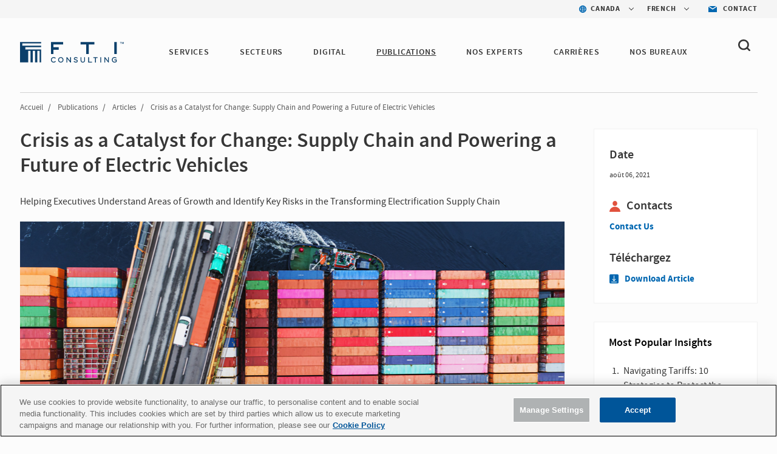

--- FILE ---
content_type: text/html; charset=utf-8
request_url: https://www.fticonsulting.com/fr-ca/canada/insights/articles/catalyst-change-supply-chain-electric-vehicles
body_size: 12377
content:


<!doctype html>
<!--[if lt IE 7]>      <html class="no-js lt-ie9 lt-ie8 lt-ie7"> <![endif]-->
<!--[if IE 7]>         <html class="no-js lt-ie9 lt-ie8"> <![endif]-->
<!--[if IE 8]>         <html class="no-js lt-ie9"> <![endif]-->
<!--[if gt IE 8]><!-->

<html class="no-js">

<!--<![endif]-->


<head>
    <meta charset="utf-8">
    <meta http-equiv="X-UA-Compatible" content="IE=edge,chrome=1">
    <title>Catalyst for Change: Electric Vehicles | FTI Consulting</title>
    <meta name="description" content="Part two of a three-part custom-content series by FTI Consulting is examining the push toward electric vehicles and the implications to the supply chain.">

        <meta name="keywords" content="Automotive, Auto Supply-Chain, EV Value Chain, EV Disruption, Automakers, Suppliers, FTI Consulting, Electric Vehicles, Gasoline, Electricity">

    <meta name="viewport" content="width=device-width, initial-scale=1">

    <meta name="robots" content="noindex,nofollow" />



    <meta property="og:title" content="Catalyst for Change: Electric Vehicles | FTI Consulting" />
    <meta property="og:description" content="Part two of a three-part custom-content series by FTI Consulting is examining the push toward electric vehicles and the implications to the supply chain." />
    <meta property="og:url" content="https://www.fticonsulting.com/fr-ca/canada/insights/articles/catalyst-change-supply-chain-electric-vehicles" />
    <meta property="og:image" content="" />

    <meta name="twitter:card" content="summary_large_image" />
    <meta name="twitter:title" content="Catalyst for Change: Electric Vehicles | FTI Consulting" />
    <meta name="twitter:description" content="Part two of a three-part custom-content series by FTI Consulting is examining the push toward electric vehicles and the implications to the supply chain." />
    <meta name="twitter:image" content="" />
        <script type="text/javascript" src="https://cdn-ukwest.onetrust.com/consent/bffd59be-fb57-46d4-bb99-ca71f4eb9d64/OtAutoBlock.js"></script>
    <script src="https://cdn-ukwest.onetrust.com/scripttemplates/otSDKStub.js" type="text/javascript" charset="UTF-8" data-domain-script="bffd59be-fb57-46d4-bb99-ca71f4eb9d64"></script>
    <script type="text/javascript">
        async function OptanonWrapper() {
            const consent = OnetrustActiveGroups.includes("C0003");
            if (consent) {
                const response = await fetch("/api/consent/AllowSitecoreAnalytics", {
                    method: "POST",
                    headers: {
                        "Content-Type": "application/json",
                    },
                    body: JSON.stringify({ consent: true }),
                });
            } else {
                const response = await fetch("/api/consent/AllowSitecoreAnalytics", {
                    method: "POST",
                    headers: {
                        "Content-Type": "application/json",
                    },
                    body: JSON.stringify({ consent: false }),
                });
            }
        }
    </script>
    <!-- GDPR Cookie Consent Handler - deletes cookies when consent is revoked -->
    <script type="text/javascript" src="/Content/Project/Global/js/modules/CookieConsent.js"></script>

    

    <link rel="stylesheet" href="/Content/Project/Global/css/fancybox/jquery.fancybox.css" />
    <link rel="stylesheet" href="/Content/Project/Global/css/fancybox/helpers/jquery.fancybox-thumbs.css" />
    <link rel="stylesheet" href="/Content/Project/Global/css/main-tbg.css?v=202601201012" />

    <link rel="preconnect" href="https://www.ceros.com/powered-by-ceros/" />

    <!-- Dynamic Fonts -->
    <script type="text/javascript" src="/Content/Project/Global/js/modules/DynamicFonts.js"></script>

    <!--Canonical Links-->
    <link rel="canonical" href="https://www.fticonsulting.com/insights/articles/catalyst-change-supply-chain-electric-vehicles" />


    <!-- print.css included as a separate file so it can be enabled with JS when pages are rendered by Folio web service -->
    <!-- <link rel="stylesheet" href="/Content/Project/Global/css/print.css" media="print" id="print-css"> -->
    <!--[if lt IE 8]><link rel="stylesheet" href="/Content/Project/Global/css/main-ie7.css?v=1"><![endif]-->

    <script type="text/javascript" src="/Content/Project/Global/js/vendor/modernizr.js"></script>

        <!-- Google Tag Manager -->
        <script id="GoogleTagManager" type="text/javascript">
                (function (w, d, s, l, i) {
                    w[l] = w[l] || []; w[l].push({
                        'gtm.start':
                            new Date().getTime(), event: 'gtm.js'
                    }); var f = d.getElementsByTagName(s)[0],
                        j = d.createElement(s), dl = l != 'dataLayer' ? '&l=' + l : ''; j.async = true; j.src =
                        'https://www.googletagmanager.com/gtm.js?id=' + i + dl; f.parentNode.insertBefore(j, f);
                })(window, document, 'script', 'dataLayer', 'GTM-NXCWHR');
        </script>
        <!-- End Google Tag Manager -->
    
<script type="application/ld+json">
{
"@context": "http://schema.org",
"@type": "WebSite",
"url": "https://www.fticonsulting.com"
}
</script>

    
    
<script type="application/ld+json">
    {
  "@context": "https://schema.org",
  "@type": "Article",
  "headline": "Crisis as a Catalyst for Change: Supply Chain and Powering a Future of Electric Vehicles",
  "image": "https://www.fticonsulting.com/canada/-/media/images/shared-content/insights/articles/2021/aug/catalyst-change-supply-chain-electric-vehicles_900x471.jpg?as=0&dmc=0&iar=0&thn=0&udi=0&rev=-1&hash=AD2B963459D7AB10C85BBE7E0D614B07",
  "datePublished": "2021-08-06",
  "dateModified": "2022-01-26",
  "author": {
    "@type": "Organization",
    "name": "FTI Consulting",
    "url": "https://www.fticonsulting.com"
  },
  "publisher": {
    "@type": "Organization",
    "name": "FTI Consulting",
    "logo": {
      "@type": "ImageObject",
      "url": "https://www.fticonsulting.com/-/media/project/global/demo/logo/logo-fti-dark.svg?rev=-1",
      "width": 139,
      "height": 29
    }
  },
  "mainEntityOfPage": "https://www.fticonsulting.com/insights/articles/catalyst-change-supply-chain-electric-vehicles",
  "description": "\r\nPart two of a three-part custom-content series by FTI Consulting is examining the push toward electric vehicles and the implications to the supply chain."
}
</script>

</head>
<!-- Body element occasionally has a class added, but only on templates that should require a new layout, such as the careers landing and home pages -->
<body class=" lang-fr-ca body-overflow-allow" data-active="">
    <div class="view-container">
        <div class="mp-pusher mobile-push-nav" id="mp-pusher">
            <div class="scroller">
                <div class="scroller-inner">
                    <div>
                        <!-- Header -->
                        <div class="overlay"></div>
                        <header class="header  js-header" data-section="main_menu">
                            <nav class="nav-utility">
    <ul class="nav-utility__list">
        <li class="nav-utility__item">
    <nav class="nav-utility-dropdown">
        <div class="nav-utility-dropdown__current nav-utility-dropdown__current--has-arrow">
            <i class="nav-utility-dropdown__current-icon lazy-bg" data-bg="/canada/-/media/project/global/icons/icon-blue-global.svg?rev=-1&amp;la=fr-CA&amp;h=50&amp;w=50&amp;hash=BB7143469776FBB81859A63A2F08392E" style="background-image: none;"></i>
            <span class="nav-utility-dropdown__current-text">
                Canada
            </span>
        </div>
        <div class="nav-utility-dropdown__content">
            <ul class="nav-utility-dropdown__nav">
                        <li class="nav-utility-dropdown__nav-item">
                            <a href="/" target="_self" class="nav-utility-dropdown__nav-link" data-region="Global" data-component="region_selector" data-event="click_nav">Global</a>
                        </li>
                        <li class="nav-utility-dropdown__nav-item">
                            <a href="/australia" target="_self" class="nav-utility-dropdown__nav-link" data-region="Australia" data-component="region_selector" data-event="click_nav">Australia</a>
                        </li>
                        <li class="nav-utility-dropdown__nav-item">
                            <a href="/en/canada" target="_self" class="nav-utility-dropdown__nav-link" data-region="Canada" data-component="region_selector" data-event="click_nav">Canada</a>
                        </li>
                        <li class="nav-utility-dropdown__nav-item">
                            <a href="/en/china" target="_self" class="nav-utility-dropdown__nav-link" data-region="China" data-component="region_selector" data-event="click_nav">China</a>
                        </li>
                        <li class="nav-utility-dropdown__nav-item">
                            <a href="/en/france" target="_self" class="nav-utility-dropdown__nav-link" data-region="France" data-component="region_selector" data-event="click_nav">France</a>
                        </li>
                        <li class="nav-utility-dropdown__nav-item">
                            <a href="/en/germany" target="_self" class="nav-utility-dropdown__nav-link" data-region="Germany" data-component="region_selector" data-event="click_nav">Germany</a>
                        </li>
                        <li class="nav-utility-dropdown__nav-item">
                            <a href="/en/japan" target="_self" class="nav-utility-dropdown__nav-link" data-region="Japan" data-component="region_selector" data-event="click_nav">Japan</a>
                        </li>
                        <li class="nav-utility-dropdown__nav-item">
                            <a href="/netherlands" target="_self" class="nav-utility-dropdown__nav-link" data-region="Netherlands" data-component="region_selector" data-event="click_nav">Netherlands</a>
                        </li>
                        <li class="nav-utility-dropdown__nav-item">
                            <a href="/saudi-arabia" target="_self" class="nav-utility-dropdown__nav-link" data-region="Saudi Arabia" data-component="region_selector" data-event="click_nav">Saudi Arabia</a>
                        </li>
                        <li class="nav-utility-dropdown__nav-item">
                            <a href="/en/spain" target="_self" class="nav-utility-dropdown__nav-link" data-region="Spain" data-component="region_selector" data-event="click_nav">Spain</a>
                        </li>
                        <li class="nav-utility-dropdown__nav-item">
                            <a href="/united-arab-emirates" target="_self" class="nav-utility-dropdown__nav-link" data-region="United Arab Emirates" data-component="region_selector" data-event="click_nav">United Arab Emirates</a>
                        </li>
                        <li class="nav-utility-dropdown__nav-item">
                            <a href="/uk" target="_self" class="nav-utility-dropdown__nav-link" data-region="United Kingdom" data-component="region_selector" data-event="click_nav">United Kingdom</a>
                        </li>
            </ul>
        </div>
    </nav>
</li>
    <li class="nav-utility__item">
        <nav class="nav-utility-dropdown">
                <div class="nav-utility-dropdown__current nav-utility-dropdown__current--has-arrow">
                    <span class="nav-utility-dropdown__current-text nav-utility-dropdown__language-text">
                        French
                    </span>
                </div>
            <div class="nav-utility-dropdown__content">
                <ul class="nav-utility-dropdown__nav">
                                <li class="nav-utility-dropdown__nav-item">
                                    <a href="/en/canada/insights/articles/catalyst-change-supply-chain-electric-vehicles" class="nav-utility-dropdown__nav-link" data-language="English" data-component="language_selector" data-event="click_nav">
                                        <i class="nav-utility-dropdown__current-icon lazy-bg" data-bg="/canada/-/media/project/france/languages-flags/english-flag.png?rev=-1" style="background-image: none;"></i>
                                        English
                                    </a>
                                </li>
                                <li class="nav-utility-dropdown__nav-item">
                                    <a href="/fr-ca/canada/insights/articles/catalyst-change-supply-chain-electric-vehicles" class="nav-utility-dropdown__nav-link" data-language="French" data-component="language_selector" data-event="click_nav">
                                        <i class="nav-utility-dropdown__current-icon lazy-bg" data-bg="/canada/-/media/project/france/languages-flags/fr-flag.png?rev=-1" style="background-image: none;"></i>
                                        French
                                    </a>
                                </li>
                </ul>
            </div>
        </nav>
    </li>

<li class="nav-utility__item">
    <a href="https://www.fticonsulting.com/about/contact-us" target="_blank" class="nav-utility-contact" data-event="click_link" data-compoent="contact_lick">
        <i class="nav-utility-contact__icon lazy-bg" data-bg="/canada/-/media/project/global/icons/icon-blue-envelope.svg?rev=-1&amp;la=fr-CA&amp;h=42&amp;w=58&amp;hash=80B23FFE48E197628DADF0A9C28D5A9D" style="background-image: none;"></i>
        <span class="nav-utility-contact__text">Contact</span>
    </a>
</li>


    </ul>
</nav><div class="header-inner" data-module="main_menu_nav">
    
    <a href="/fr-ca/canada" class="main-logo " data-component="logo" data-event="click_link">
        <img src="/canada/-/media/project/global/demo/logo/logo-fti-dark.svg?rev=-1" alt="" class="main-logo__image"  loading="lazy">
    </a>



    <button type="button" class="close-global-navegation" style="display:none;">
        <svg alt="Clear" focusable="false" enable-background="new 0 0 13 13" viewBox="0 0 13 13" xmlns="http://www.w3.org/2000/svg" class="coveo-facet-header-eraser-svg"><g fill="currentColor"><path d="m7.881 6.501 4.834-4.834c.38-.38.38-1.001 0-1.381s-1.001-.38-1.381 0l-4.834 4.834-4.834-4.835c-.38-.38-1.001-.38-1.381 0s-.38 1.001 0 1.381l4.834 4.834-4.834 4.834c-.38.38-.38 1.001 0 1.381s1.001.38 1.381 0l4.834-4.834 4.834 4.834c.38.38 1.001.38 1.381 0s .38-1.001 0-1.381z"></path></g></svg>
    </button>

    <!-- BEGIN: MOCK MARKUP -->
    <div class="header-toggles">
        <button type="button" class="header-search-toggle" onclick="showSearch()">
            <svg width="20" height="20" viewBox="0 0 20 20" fill="none" xmlns="http://www.w3.org/2000/svg">
                <path fill-rule="evenodd" clip-rule="evenodd"
                      d="M4.50963 12.995C3.3288 11.8458 2.6788 10.3179 2.6788 8.6934C2.6788 7.06733 3.32963 5.5402 4.51046 4.39019C5.69129 3.24099 7.26128 2.6084 8.93127 2.6084C10.6013 2.6084 12.1704 3.24099 13.3521 4.39019C15.7896 6.7632 15.7896 10.6228 13.3521 12.995C10.9154 15.3664 6.94878 15.3664 4.50963 12.995ZM19.6075 16.9452L16.2425 13.6712C18.6808 10.2828 18.3542 5.57002 15.2467 2.54657C13.56 0.904276 11.3175 0 8.93167 0C6.54583 0 4.30333 0.904276 2.61667 2.54657C0.93 4.18806 0 6.37049 0 8.69241C0 11.0143 0.929167 13.1968 2.61583 14.8382C4.3575 16.5324 6.64417 17.3799 8.93083 17.3799C10.8633 17.3799 12.7908 16.7684 14.3942 15.5592L17.7133 18.7895C17.975 19.0441 18.3175 19.1715 18.66 19.1715C19.0033 19.1715 19.3458 19.0441 19.6075 18.7895C20.1308 18.2802 20.1308 17.4546 19.6075 16.9452Z"
                      fill="#363636" />
            </svg>
        </button>
        <button type="button" id="trigger"
                class="header-nav-toggle icon-menu-toggle l-hidden-mq-large ir js-header-nav-toggle-btn">
            <span></span>
            <span></span>
            <span></span>
        </button>
    </div>
    <!-- END: MOCK MARKUP -->

    

    <div class="nav-wrap js-nav-wrap">
        <div class="nav-container">

                <a href="/fr-ca/canada" target="_self" class="main-logo" data-component="logo" data-event="click_link">
        <img src="/canada/-/media/project/global/demo/logo/logo-fti-dark.svg?rev=-1&amp;la=fr-CA&amp;h=29&amp;w=139&amp;hash=7C9A2AE029B29331580020F04C94E1CE" class="main-logo__image" alt="FTI Consulting" />
    </a>


            <nav class="nav nav-primary js-nav-primary">
                <ul class="nav-level1 nav-primary-level1 cf">
                            <li class="nav-level1-item nav-level1-container nav-primary-level1-item  nav-primary-services module-is-collapsed-mq-medium js-nav-expand-wrap">
                                <div class="nav-level1-element">
                                    <a href="/fr-ca/canada/services" target="_self" class="" data-event="click_link" data-component="main_menu_link">
                                        Services
                                    </a>
                                        <div class="menu-toggle-btn js-nav-menu-item-expand-toggle" role="button"></div>
                                </div>

                                    <div class="nav-level2 nav-level2-services nav-primary-level2 js-nav-expand-item cf">

                                            <div class="nav-level2__container">
                                        <ul class="cf nav-services">
                                                <li class="nav-primary-level2-item">
                                                    <a href="/fr-ca/canada/services/blockchain-and-digital-assets" target="_self" data-event="main_menu_link" data-component="main_menu_dropdown_link">
                                                        Cha&#238;nes de blocs &amp; Actifs num&#233;riques
                                                    </a>
                                                </li>
                                                <li class="nav-primary-level2-item">
                                                    <a href="/fr-ca/canada/services/business-transformation-and-strategy" target="_self" data-event="main_menu_link" data-component="main_menu_dropdown_link">
                                                        Transformation
                                                    </a>
                                                </li>
                                                <li class="nav-primary-level2-item">
                                                    <a href="/fr-ca/canada/services/competition-antitrust" target="_self" data-event="main_menu_link" data-component="main_menu_dropdown_link">
                                                        Concurrence &amp; Antitrust
                                                    </a>
                                                </li>
                                                <li class="nav-primary-level2-item">
                                                    <a href="/fr-ca/canada/services/cybersecurity" target="_self" data-event="main_menu_link" data-component="main_menu_dropdown_link">
                                                        Cybers&#233;curit&#233;
                                                    </a>
                                                </li>
                                                <li class="nav-primary-level2-item">
                                                    <a href="/fr-ca/canada/services/dispute-advisory-and-international-arbitration" target="_self" data-event="main_menu_link" data-component="main_menu_dropdown_link">
                                                        Support au Contentieux &amp; Arbitrage International
                                                    </a>
                                                </li>
                                                <li class="nav-primary-level2-item">
                                                    <a href="/fr-ca/canada/services/e-discovery-and-managed-review" target="_self" data-event="main_menu_link" data-component="main_menu_dropdown_link">
                                                         D&#233;couverte &#233;lectronique et examen g&#233;r&#233;
                                                    </a>
                                                </li>
                                                <li class="nav-primary-level2-item">
                                                    <a href="/fr-ca/canada/services/policy-and-regulation" target="_self" data-event="main_menu_link" data-component="main_menu_dropdown_link">
                                                        Politique et r&#233;glementation
                                                    </a>
                                                </li>
                                                <li class="nav-primary-level2-item">
                                                    <a href="/fr-ca/canada/services/risk-and-compliance" target="_self" data-event="main_menu_link" data-component="main_menu_dropdown_link">
                                                        Risque et conformit&#233;
                                                    </a>
                                                </li>
                                                <li class="nav-primary-level2-item">
                                                    <a href="/services/strategy" target="_blank" data-event="main_menu_link" data-component="main_menu_dropdown_link">
                                                        Strat&#233;gie
                                                    </a>
                                                </li>
                                                <li class="nav-primary-level2-item">
                                                    <a href="/fr-ca/canada/services/transactions" target="_self" data-event="main_menu_link" data-component="main_menu_dropdown_link">
                                                        Transactions
                                                    </a>
                                                </li>
                                                <li class="nav-primary-level2-item">
                                                    <a href="/fr-ca/canada/services/turnaround-and-restructuring" target="_self" data-event="main_menu_link" data-component="main_menu_dropdown_link">
                                                        Redressement &amp; Restructuration
                                                    </a>
                                                </li>
                                                <li class="nav-primary-level2-item">
                                                    <a href="/fr-ca/canada/services/valuation-and-damages" target="_self" data-event="main_menu_link" data-component="main_menu_dropdown_link">
                                                        Valuation &amp; Damages
                                                    </a>
                                                </li>
                                        </ul>

                                        </div>
                                    </div>
                            </li>
                            <li class="nav-level1-item nav-level1-container nav-primary-level1-item  nav-primary-industries module-is-collapsed-mq-medium js-nav-expand-wrap">
                                <div class="nav-level1-element">
                                    <a href="/fr-ca/canada/industries" target="_self" class="" data-event="click_link" data-component="main_menu_link">
                                        Secteurs
                                    </a>
                                        <div class="menu-toggle-btn js-nav-menu-item-expand-toggle" role="button"></div>
                                </div>

                                    <div class="nav-level2 nav-level2-industries nav-primary-level2 js-nav-expand-item cf">

                                            <div class="nav-level2__container">
                                        <ul class="cf nav-industries">
                                                <li class="nav-primary-level2-item">
                                                    <a href="/fr-ca/canada/industries/agriculture" target="_self" data-event="main_menu_link" data-component="main_menu_dropdown_link">
                                                        Agriculture
                                                    </a>
                                                </li>
                                                <li class="nav-primary-level2-item">
                                                    <a href="/fr-ca/canada/industries/airlines-and-aviation" target="_self" data-event="main_menu_link" data-component="main_menu_dropdown_link">
                                                        A&#233;rien &amp; A&#233;rospatial
                                                    </a>
                                                </li>
                                                <li class="nav-primary-level2-item">
                                                    <a href="/fr-ca/canada/industries/automotive-and-industrial" target="_self" data-event="main_menu_link" data-component="main_menu_dropdown_link">
                                                        Automobile et industrie
                                                    </a>
                                                </li>
                                                <li class="nav-primary-level2-item">
                                                    <a href="/fr-ca/canada/industries/construction" target="_self" data-event="main_menu_link" data-component="main_menu_dropdown_link">
                                                        Construction
                                                    </a>
                                                </li>
                                                <li class="nav-primary-level2-item">
                                                    <a href="/fr-ca/canada/industries/energy-and-utilities" target="_self" data-event="main_menu_link" data-component="main_menu_dropdown_link">
                                                        &#201;nergie &amp; Services publics
                                                    </a>
                                                </li>
                                                <li class="nav-primary-level2-item">
                                                    <a href="/fr-ca/canada/industries/financial-services" target="_self" data-event="main_menu_link" data-component="main_menu_dropdown_link">
                                                        Services financiers
                                                    </a>
                                                </li>
                                                <li class="nav-primary-level2-item">
                                                    <a href="/fr-ca/canada/industries/healthcare-and-life-sciences" target="_self" data-event="main_menu_link" data-component="main_menu_dropdown_link">
                                                        Soins de sant&#233; &amp; Sciences de la vie
                                                    </a>
                                                </li>
                                                <li class="nav-primary-level2-item">
                                                    <a href="/fr-ca/canada/industries/mining" target="_self" data-event="main_menu_link" data-component="main_menu_dropdown_link">
                                                        Exploitation mini&#232;re
                                                    </a>
                                                </li>
                                                <li class="nav-primary-level2-item">
                                                    <a href="/fr-ca/canada/industries/private-equity" target="_self" data-event="main_menu_link" data-component="main_menu_dropdown_link">
                                                        Capital Investissement
                                                    </a>
                                                </li>
                                                <li class="nav-primary-level2-item">
                                                    <a href="/fr-ca/canada/industries/real-estate" target="_self" data-event="main_menu_link" data-component="main_menu_dropdown_link">
                                                        Immobilier
                                                    </a>
                                                </li>
                                                <li class="nav-primary-level2-item">
                                                    <a href="/fr-ca/canada/industries/retail-and-consumer-products" target="_self" data-event="main_menu_link" data-component="main_menu_dropdown_link">
                                                        Commerce de d&#233;tail et produits de consommation
                                                    </a>
                                                </li>
                                                <li class="nav-primary-level2-item">
                                                    <a href="/fr-ca/canada/industries/tmt" target="_self" data-event="main_menu_link" data-component="main_menu_dropdown_link">
                                                        Technologie, M&#233;dias &amp; T&#233;l&#233;communications (TMT)
                                                    </a>
                                                </li>
                                        </ul>

                                        </div>
                                    </div>
                            </li>
                            <li class="nav-level1-item nav-level1-container nav-primary-level1-item  nav-primary-digital module-is-collapsed-mq-medium js-nav-expand-wrap">
                                <div class="nav-level1-element">
                                    <a href="/digital" target="_self" class="" data-event="click_link" data-component="main_menu_link">
                                        Digital
                                    </a>
                                </div>

                            </li>
                            <li class="nav-level1-item nav-level1-container nav-primary-level1-item  nav-primary-insights module-is-collapsed-mq-medium js-nav-expand-wrap nav-primary-level1-item--current">
                                <div class="nav-level1-element">
                                    <a href="/fr-ca/canada/insights" target="_self" class="" data-event="click_link" data-component="main_menu_link">
                                        Publications
                                    </a>
                                </div>

                            </li>
                            <li class="nav-level1-item nav-level1-container nav-primary-level1-item  nav-primary-experts module-is-collapsed-mq-medium js-nav-expand-wrap">
                                <div class="nav-level1-element">
                                    <a href="/fr-ca/canada/experts#sort=@lastz32xname ascending&amp;numberOfResults=45" target="_self" class="" data-event="click_link" data-component="main_menu_link">
                                        Nos experts
                                    </a>
                                </div>

                            </li>
                            <li class="nav-level1-item nav-level1-container nav-primary-level1-item  nav-primary-careers module-is-collapsed-mq-medium js-nav-expand-wrap">
                                <div class="nav-level1-element">
                                    <a href="https://fticonsult.referrals.selectminds.com/page/canada-opportunities-at-fti-consulting-1228" target="_blank" class="" data-event="click_link" data-component="main_menu_link">
                                        Carri&#232;res
                                    </a>
                                </div>

                            </li>
                            <li class="nav-level1-item nav-level1-container nav-primary-level1-item  nav-primary-locations module-is-collapsed-mq-medium js-nav-expand-wrap">
                                <div class="nav-level1-element">
                                    <a href="https://fticonsulting.com/fr-ca/canada#offices" target="_self" class="" data-event="click_link" data-component="main_menu_link">
                                        NOS BUREAUX
                                    </a>
                                </div>

                            </li>
                </ul>

                <ul class="nav-primary-location">
                        <li class="nav-level1-item -is-expandable nav-primary-level1-item nav-primary-insights js-nav-expand-wrap only-mobile">
                                <a href="#" class="js-nav-expand-toggle" aria-label="Insights" id="nav-expand-insights-btn" role="button" aria-expanded="false" aria-controls="nav-expand-insights">
                                    <span class="nav-utility-dropdown__current-text" style="margin-left: 23px;">
                                        French
                                    </span>
                                </a>
                            <div aria-labelledby="nav-expand-insights-btn" id="nav-expand-insights" role="region" class="nav-level2 nav-primary-level2 nav-level2-insights js-nav-expand-item cf" hidden="">
                                <div class="nav-level2__container">
                                    <ul class="cf">
                                                    <li class="nav-level2-item nav-primary-level2-item">
                                                        <a href="/en/canada/insights/articles/catalyst-change-supply-chain-electric-vehicles">English</a>
                                                    </li>
                                                    <li class="nav-level2-item nav-primary-level2-item">
                                                        <a href="/fr-ca/canada/insights/articles/catalyst-change-supply-chain-electric-vehicles">French</a>
                                                    </li>
                                    </ul>
                                </div>
                            </div><!-- .nav-primary-level2 -->
                        </li>

                        <li class="nav-level1-item -is-expandable nav-primary-level1-item nav-primary-insights js-nav-expand-wrap only-mobile">
                            <a href="#" class="js-nav-expand-toggle" aria-label="Insights" id="nav-expand-insights-btn" role="button" aria-expanded="false" aria-controls="nav-expand-insights">
                                <span class="nav-utility-dropdown__current-text" style="margin-left: 23px;">
                                    Canada
                                </span>
                            </a>
                            <div aria-labelledby="nav-expand-insights-btn" id="nav-expand-insights" role="region" class="nav-level2 nav-primary-level2 nav-level2-insights js-nav-expand-item cf" hidden="">

                                <div class="nav-level2__container">
                                    <ul class="cf">

                                            <li class="nav-level2-item nav-primary-level2-item">
                                                <a href="/" target="_self">Global</a>
                                            </li>
                                            <li class="nav-level2-item nav-primary-level2-item">
                                                <a href="/australia" target="_self">Australia</a>
                                            </li>
                                            <li class="nav-level2-item nav-primary-level2-item">
                                                <a href="/en/canada" target="_self">Canada</a>
                                            </li>
                                            <li class="nav-level2-item nav-primary-level2-item">
                                                <a href="/en/china" target="_self">China</a>
                                            </li>
                                            <li class="nav-level2-item nav-primary-level2-item">
                                                <a href="/en/france" target="_self">France</a>
                                            </li>
                                            <li class="nav-level2-item nav-primary-level2-item">
                                                <a href="/en/germany" target="_self">Germany</a>
                                            </li>
                                            <li class="nav-level2-item nav-primary-level2-item">
                                                <a href="/en/japan" target="_self">Japan</a>
                                            </li>
                                            <li class="nav-level2-item nav-primary-level2-item">
                                                <a href="/netherlands" target="_self">Netherlands</a>
                                            </li>
                                            <li class="nav-level2-item nav-primary-level2-item">
                                                <a href="/saudi-arabia" target="_self">Saudi Arabia</a>
                                            </li>
                                            <li class="nav-level2-item nav-primary-level2-item">
                                                <a href="/en/spain" target="_self">Spain</a>
                                            </li>
                                            <li class="nav-level2-item nav-primary-level2-item">
                                                <a href="/united-arab-emirates" target="_self">United Arab Emirates</a>
                                            </li>
                                            <li class="nav-level2-item nav-primary-level2-item">
                                                <a href="/uk" target="_self">United Kingdom</a>
                                            </li>
                                    </ul>
                                </div>
                            </div>
                            <!-- .nav-primary-level2 -->
                        </li>
                    <li class="nav-level1-item e nav-primary-level1-item nav-primary-insights js-nav-expand-wrap only-mobile">
                        <a href="https://www.fticonsulting.com/about/contact-us" target="_blank" class="js-nav-expand-toggle" id="nav-expand-insights-btn" role="button">
                            <span class="nav-utility-dropdown__current-text" style="margin-left: 23px;">

                                Contact
                            </span>
                        </a>
                    </li>
                </ul>

            </nav>
        </div>
    </div>



    <div class="bh-wrapper global-search-wrapper" style="display: none;">
        <div>
    
    

        <div id="_1A75BC4A-CAE1-4ECA-800B-3F39AE526017"
                             data-search-interface-id='coveo5b19aeb1'
>
            
<div class='coveo-search-section'>
    



<script>
    document.addEventListener("CoveoSearchEndpointInitialized", function() {
        var searchboxElement = document.getElementById("ade3b9b1-e77b-48ed-9dd9-711fb4dad130");
        searchboxElement.addEventListener("CoveoComponentInitialized", function() {
            CoveoForSitecore.initSearchboxIfStandalone(searchboxElement, "/fr-ca/canada/search-results");
        });
    })
</script>    <div id="ade3b9b1-e77b-48ed-9dd9-711fb4dad130_container" class="coveo-for-sitecore-search-box-container"
                     data-prebind-maximum-age='currentMaximumAge'
>
        <div id="ade3b9b1-e77b-48ed-9dd9-711fb4dad130"
             class="CoveoSearchbox"
                             data-enable-omnibox='true'
                 data-prebind-maximum-age='currentMaximumAge'
                 data-clear-filters-on-new-query='false'
>
            
            
<script type="text/javascript">
    document.addEventListener("CoveoSearchEndpointInitialized", function() {
        var componentId = "ade3b9b1-e77b-48ed-9dd9-711fb4dad130";
        var componentElement = document.getElementById(componentId);

        function showError(error) {
                console.error(error);
        }

        function areCoveoResourcesIncluded() {
            return typeof (Coveo) !== "undefined";
        }

        if (areCoveoResourcesIncluded()) {
            var event = document.createEvent("CustomEvent");
            event.initEvent("CoveoComponentInitialized", false, true);
            
            setTimeout(function() {
                componentElement.dispatchEvent(event);
            }, 0);
        } else {
            componentElement.classList.add("invalid");
            showError("The Coveo Resources component must be included in this page.");
        }
    });
</script>
            <div class="CoveoForSitecoreBindWithUserContext"></div>
            <div class="CoveoForSitecoreExpressions"></div>
            <div class="CoveoForSitecoreConfigureSearchHub" data-sc-search-hub="search-results"></div>
        </div>
        
    </div>

</div>
        </div>
</div>

    <script type="text/javascript">
        document.addEventListener("CoveoSearchEndpointInitialized", function() {
            var externalComponentsSection = document.getElementById("_1A75BC4A-CAE1-4ECA-800B-3F39AE526017");
                 CoveoForSitecore.initExternalComponentsSection(externalComponentsSection);
        });
    </script>

    </div>
</div>
                        </header>
                        <!-- /Header -->
                        <!-- Breadcrumbs-->
                        

<script type="application/ld+json">
    {
  "@context": "https://schema.org",
  "@type": "BreadcrumbList",
  "itemListElement": [
    {
      "@type": "ListItem",
      "position": 1,
      "name": "Accueil",
      "item": "https://www.fticonsulting.com/fr-ca/canada"
    },
    {
      "@type": "ListItem",
      "position": 2,
      "name": "Publications",
      "item": "https://www.fticonsulting.com/fr-ca/canada/insights"
    },
    {
      "@type": "ListItem",
      "position": 3,
      "name": "Articles",
      "item": "https://www.fticonsulting.com/fr-ca/canada/insights/search-results#sort=%40insightsz95xpublicationz95xdate%20descending&f:insights-publication-type=[Article]"
    },
    {
      "@type": "ListItem",
      "position": 4,
      "name": "Crisis as a Catalyst for Change: Supply Chain and Powering a Future of Electric Vehicles",
      "item": "https://www.fticonsulting.com/fr-ca/canada/insights/articles/catalyst-change-supply-chain-electric-vehicles"
    }
  ]
}
</script>

                        
                        <!-- /Breadcrumbs -->
                        <!-- START: BANNER -->
                        
                        <!-- END: BANNER -->
                        <!-- MAIN CONTENTS PART -->
                        <div id="main" class="cf content-full">
                            

<div class="only-tablet-above">
    <nav class="breadcrumbs" data-section="header" data-module="breadcrumbs">
        <div class="breadcrumbs__inner">
            <ul class="breadcrumbs__list">
                    <li class="breadcrumbs__item">

                            <a href="/fr-ca/canada" class="breadcrumbs__link" data-event="click_link" data-component="breadcrumb_link">Accueil</a>
                    </li>
                    <li class="breadcrumbs__item">
                            <span class="breadcrumbs__devider">/</span>

                            <a href="/fr-ca/canada/insights" class="breadcrumbs__link" data-event="click_link" data-component="breadcrumb_link">Publications</a>
                    </li>
                    <li class="breadcrumbs__item">
                            <span class="breadcrumbs__devider">/</span>

                            <a href="/fr-ca/canada/insights/search-results#sort=%40insightsz95xpublicationz95xdate%20descending&amp;f:insights-publication-type=[Article]" class="breadcrumbs__link" data-event="click_link" data-component="breadcrumb_link">Articles</a>
                    </li>
                    <li class="breadcrumbs__item">
                            <span class="breadcrumbs__devider">/</span>

                            <span class="breadcrumbs__link">Crisis as a Catalyst for Change: Supply Chain and Powering a Future of Electric Vehicles</span>
                    </li>
            </ul>
        </div>
    </nav>
</div>
<div class="content-wrap">
    <div class="content-sidebar content-sidebar--right">
        <div class="content-sidebar__content">
                <div class="component-wrap">
            <h1 class="headline-main">Crisis as a Catalyst for Change: Supply Chain and Powering a Future of Electric Vehicles</h1>

            <p class="headline--small" style="margin-bottom: 25px;">Helping Executives Understand Areas of Growth and Identify Key Risks in the Transforming Electrification Supply Chain</p>

            <div class="insights-detail__main-img--mixed lazy-bg" data-bg="/canada/-/media/images/shared-content/insights/articles/2021/aug/catalyst-change-supply-chain-electric-vehicles_900x471.jpg?rev=-1" style="background-image: none; margin-bottom: 25px;"></div>
    </div>


    <div class="location-article-toolbar nav-sticky">
        <div class="content-wrap">
            <ul>
                <li>
                    <p class="insights-rail__date">ao&#251;t 06, 2021</p>         
                    <div>T&#233;l&#233;chargez</div>
                            <a class="download-component__link" target="_self" title="Download Article" href="https://live.fticonsulting.com/CrisisAsACatalyst2" download>
                                <img src="/Content/Project/Global/images/assets/download-pdf.svg" width="15" loading="lazy">
                                Download Article
                            </a>
                </li>
                <li>
                    <article class="portlet portlet-social">
    <div class="portlet-body">
        <div class="portlet-social-container">   
            <span class="portlet-body__title">Share</span>

            <div class="a2a_kit">
                <a class="a2a_button_email addtoany_button addtoany_button_mailto" aria-label="Email share" title="Email">
                    <svg width="37" height="37" viewBox="0 0 37 37" fill="none" xmlns="http://www.w3.org/2000/svg">
                        <circle cx="18.9107" cy="18.7311" fill="#ffffff" r="17.9186"></circle>
                        <path d="M19 17.9384L13.0576 14H24.9424L19 17.9384ZM12 24V15.0788L19 19.7192L26 15.0788V24H12Z" fill="#8dbfde"></path>
                    </svg>
                </a>
                <a class="a2a_button_linkedin addtoany_button addtoany_button_linkedin" aria-label="Linkedin share" title="LinkedIn" >
                    <svg width="37" height="37" viewBox="0 0 37 37" fill="none" xmlns="http://www.w3.org/2000/svg">
                        <circle cx="18.3561" cy="18.7311" r="17.9186" fill="#ffffff" />
                        <path d="M15.0681 12.0641C15.0681 12.7813 14.4696 13.3625 13.7309 13.3625C12.9921 13.3625 12.3936 12.7813 12.3936 12.0641C12.3936 11.3473 12.9921 10.7656 13.7309 10.7656C14.4696 10.7656 15.0681 11.3473 15.0681 12.0641ZM15.0789 14.4013H12.3828V22.7113H15.0789V14.4013ZM19.3829 14.4013H16.7041V22.7113H19.3834V18.3491C19.3834 15.9236 22.6344 15.7252 22.6344 18.3491V22.7113H25.324V17.4495C25.324 13.3568 20.5131 13.5059 19.3829 15.5205V14.4013Z"
                                fill="#8dbfde" />
                    </svg>
                </a>
                <a class="a2a_button_twitter addtoany_button addtoany_button_twitter" aria-label="Twitter share" title="Twitter">
                    <svg width="37" height="37" viewBox="0 0 37 37" fill="none" xmlns="http://www.w3.org/2000/svg">
                        <circle cx="18.6334" cy="18.7311" r="17.9186"  fill="#fff"/>
                        <path d="M17.6693 20.0709L12.4562 26H13.6898L18.2185 20.8482L21.8346 26H26L20.5335 18.2185L26 12H24.7664L19.9843 17.433L16.1654 12H12L17.6693 20.0709ZM19.3675 18.1441L19.9252 18.9214L24.3271 25.0904H22.4261L18.869 20.1122L18.3114 19.3349L13.6898 12.8683H15.5908L19.3591 18.1441H19.3675Z" fill="#8dbfde"/>
                    </svg>
                </a>
                <!-- <a class="a2a_button_twitter addtoany_button addtoany_button_twitter" aria-label="Twitter share" title="Twitter">
                    <svg width="37" height="37" viewBox="0 0 37 37" fill="none" xmlns="http://www.w3.org/2000/svg">
                        <circle cx="18.6334" cy="18.7311" r="17.9186" fill="#ffffff" />
                        <path d="M16.7205 23.7087C21.6071 23.7087 24.2791 19.8779 24.2791 16.5579C24.2791 16.4485 24.2791 16.339 24.2736 16.2348C24.7915 15.8804 25.2432 15.4374 25.6013 14.9318C25.1275 15.1299 24.6152 15.2654 24.0753 15.3279C24.6262 15.0152 25.0449 14.5253 25.2432 13.9363C24.7309 14.223 24.1634 14.4315 23.5574 14.5461C23.0726 14.0562 22.3839 13.7539 21.6182 13.7539C20.1527 13.7539 18.9627 14.8797 18.9627 16.266C18.9627 16.4641 18.9848 16.6569 19.0343 16.8394C16.8251 16.7351 14.8694 15.7344 13.5582 14.2126C13.3323 14.5826 13.2001 15.0152 13.2001 15.4738C13.2001 16.3442 13.6683 17.1156 14.3845 17.5638C13.9493 17.5534 13.5416 17.4387 13.1835 17.2511C13.1835 17.2615 13.1835 17.2719 13.1835 17.2824C13.1835 18.502 14.0981 19.5131 15.3156 19.7476C15.0952 19.8049 14.8583 19.8362 14.6159 19.8362C14.4451 19.8362 14.2799 19.8206 14.1146 19.7893C14.4507 20.79 15.4313 21.5144 16.5937 21.5353C15.6847 22.2076 14.5388 22.6089 13.2937 22.6089C13.0789 22.6089 12.8695 22.5985 12.6602 22.5725C13.8226 23.2917 15.2219 23.7087 16.7205 23.7087Z"
                                fill="#8dbfde" />
                    </svg>
                </a> -->
                <a class="a2a_button_twitter addtoany_button addtoany_button_facebook" aria-label="Facebook share" title="Facebook">
                    <svg fill="none" height="37" viewBox="0 0 37 37" width="37" xmlns="http://www.w3.org/2000/svg">
                        <circle cx="18.9107" cy="18.7311" fill="#ffffff" r="17.9186"></circle>
                        <path d="m19.7878 26.8159v-7.7767h2.6607l.3987-3.0309h-3.0594v-1.9329c0-.8799.2454-1.4741 1.5335-1.4741h1.6333v-2.70753c-.2838-.0376-1.2575-.12033-2.3847-.12033-2.3616 0-3.9719 1.41396-3.9719 4.00116v2.2337h-2.6683v3.0309h2.6683v7.7767z" fill="#8dbfde"></path>
                    </svg>
                </a>
                 <a href="https://www.addtoany.com/share" class="a2a_dd addtoany_button addtoany_button_share" aria-label="Share" title="Share">
                    <svg width="37" height="37" viewBox="0 0 37 37" fill="none" xmlns="http://www.w3.org/2000/svg">
                        <circle cx="18.0826" cy="18.7311" r="17.9186" fill="#ffffff"></circle>
                        <path fill-rule="evenodd" clip-rule="evenodd" d="M21.9625 21.8761C21.3925 21.8761 20.6325 22.0661 20.2525 22.6361L15.5025 19.9761V19.4061V18.8361L20.2525 16.1761C20.6325 16.5561 21.2025 16.9361 21.9625 16.9361C23.2925 16.9361 24.4325 15.7961 24.4325 14.4661C24.4325 13.1361 23.2925 11.9961 21.9625 11.9961C20.6325 11.9961 19.4925 13.1361 19.4925 14.4661V15.0361L14.7425 17.6961C14.3625 17.3161 13.7925 16.9361 13.0325 16.9361C11.7025 16.9361 10.5625 18.0761 10.5625 19.4061C10.5625 20.7361 11.7025 21.8761 13.0325 21.8761C13.6025 21.8761 14.3625 21.6861 14.7425 21.1161L19.4925 23.7761V24.3461C19.4925 25.6761 20.6325 26.8161 21.9625 26.8161C23.2925 26.8161 24.4325 25.6761 24.4325 24.3461C24.4325 23.0161 23.2925 21.8761 21.9625 21.8761Z" fill="#0067B1"></path>
                    </svg>
                </a>     
            </div>
        </div>
    </div>
</article>

                    <div class="back-top-top" style="display: inline-block;">
                        <img src="/Content/Project/Global/images/assets/back-to-top.svg" width="50" loading="lazy">
                    </div>
                </li>
            </ul>
        </div>

    </div>
<div class="component-wrap">
        <div class="rte-wrapper">
            <p>Part two of a three-part custom-content series by FTI Consulting examining the push toward electric vehicles, the implications to the supply chain and opportunities for automakers, suppliers and other companies throughout the value chain.</p>
<div class="rtf-footnote">This is an extract from Automotive News, first published on 8/6/2021. The entire publication can be read here: <a rel="noopener noreferrer" href="https://www.autonews.com/sponsored/crisis-catalyst-change-how-automotive-companies-are-thinking-about-and-building-resilient?auHash=2DwVH6LYS1iUYtonQ9g2DMRJy7V-CcyJpThNKTBvskw" target="_blank">https://www.autonews.com/sponsored/crisis-catalyst-change-how-automotive-companies-are-thinking-about-and-building-resilient?auHash=2DwVH6LYS1iUYtonQ9g2DMRJy7V-CcyJpThNKTBvskw.</a></div>
<p>"The global automotive industry faces a production loss of 6.2 million vehicles because
of the disruption in the semiconductor supply chain. It&rsquo;s another example of how
vulnerabilities in a supply chain that is often decentralized and built upon layers of
suppliers can grind an entire industry to a halt.</p>
<p>The microchip shortage, unfortunately, is also not the first time that auto manufacturers
have faced massive production stoppages because of supply chain disruption. A 2012
explosion at a plant in Germany that was one of the largest producers of a resin used
to make fuel tanks, brake components and seat fabrics threatened to cripple global
output. Similar disruptions were caused in 2011 by the tsunami in Japan and a fire at a
supplier plant both in March 2011."</p>
<p>&nbsp;</p>
<div class="rtf-footnote">Posted with permission from Automotive News. &copy; 2021 Automotive News.</div>
        </div>

</div>






        <div class="component-wrap">
                <h2 class="component-header">Related Insights</h2>
            <div class="related-insights__3-col">
                <ul class="related-insights__container">

                        <li class="related-insights__list">
                            <a href="/fr-ca/canada/insights/articles/crisis-catalyst-change-suppliers-drive-performance-transition-evs" class="related-insights__link-wrapper">
                                <span class="related-insights__img lazy-bg" data-bg="/canada/-/media/images/shared-content/insights/articles/2021/oct/crisis-catalyst-change-suppliers-drive-performance-transition-evs_270x176.jpg?rev=-1" style="background-image: none;"></span>
                                <span class="related-insights__text">
                                    <span class="related-insights__title">
                                        Crisis as a Catalyst for Change: How Suppliers Can Drive Performance and Returns on Investment in the Transition to EVs
                                    </span>

                                    <span class="linkout-arrow">
                                        Lire l’article<i class="read-more-arrow"></i>
                                    </span>
                                </span>
                            </a>
                        </li>
                        <li class="related-insights__list">
                            <a href="/fr-ca/canada/insights/articles/crisis-catalyst-change-emerging-electric" class="related-insights__link-wrapper">
                                <span class="related-insights__img lazy-bg" data-bg="/canada/-/media/images/shared-content/insights/articles/2021/jun/crisis-catalyst-change-emerging-electric_small-rectangle_270x176.jpg?rev=-1" style="background-image: none;"></span>
                                <span class="related-insights__text">
                                    <span class="related-insights__title">
                                        Crisis as a Catalyst for Change: The Emerging Electric Vehicle Value Chain
                                    </span>

                                    <span class="linkout-arrow">
                                        Lire l’article<i class="read-more-arrow"></i>
                                    </span>
                                </span>
                            </a>
                        </li>
                        <li class="related-insights__list">
                            <a href="/fr-ca/canada/insights/fti-journal/ev-drive-profitability-unearthing-value-overcharged-market" class="related-insights__link-wrapper">
                                <span class="related-insights__img lazy-bg" data-bg="/canada/-/media/images/shared-content/insights/fti-journal/2021/may/ev-drive-profitability-unearthing-value_small-rectangle_270x176.jpg?rev=-1" style="background-image: none;"></span>
                                <span class="related-insights__text">
                                    <span class="related-insights__title">
                                        The EV Drive to Profitability: Unearthing Value in an Overcharged Market
                                    </span>

                                    <span class="linkout-arrow">
                                        Read FTI Journal<i class="read-more-arrow"></i>
                                    </span>
                                </span>
                            </a>
                        </li>
                </ul>
            </div>
        </div>
    <div class="component-wrap"> 
            <h2 class="component-header">Related Information</h2>
        <ul class="related-info">
                    <li class="related-info__item">
                        <a href="/industries/automotive" class="related-info__link">                           
                            <span class="related-info__link-title">
                                Automotive &amp; Industrial
                            </span>
                        </a>
                    </li>
                    <li class="related-info__item">
                        <a href="/services/business-transformation-and-strategy" class="related-info__link">                           
                            <span class="related-info__link-title">
                                Business Transformation Consulting
                            </span>
                        </a>
                    </li>
        </ul>
    </div>

        </div>
        <div class="content-sidebar__content component-wrap--mobile">
            
<div class="insights-rail">
    <div class="insights-rail__section-container">
            <div class="insights-rail__section">
                <h3 class="insights-rail__title insights-rail__title--date" title="Date">Date</h3>
                <p class="insights-rail__date">ao&#251;t 06, 2021</p>
            </div>
        <div class="insights-rail__section--tablet2">

                <div class="insights-rail__section">
                    <h3 class="insights-rail__title" title="Contacts">
                        <img class="insights-rail__contact-icon" src="/Content/Project/Global/images/assets/icon-contact.svg" alt="temp" loading="lazy">
                        Contacts
                    </h3>

                            <div class="insights-rail__contact">
                                <p class="insights-rail__contact-name">
                                        <a href="mailto:businessinquiries@fticonsulting.com" class="insights-rail__contact-name">Contact Us </a>
                                </p>


                            </div>
                </div>

                <div class="insights-rail__section">
                    <h3 class="insights-rail__title" title="Download">T&#233;l&#233;chargez</h3>
                    <ul>

                                <li class="insights-rail__list-item">
                                    <a href="https://live.fticonsulting.com/CrisisAsACatalyst2" class="insights-rail__download" target="_blank" title="Download Article">
                                        <span class="insights-rail__download-btn">
                                            <svg width="15" height="15" viewBox="0 0 26 26" fill="none"
                                                 xmlns="http://www.w3.org/2000/svg">
                                                <path d="M22.75 0H3.25C2.35286 0 1.58692 0.31738 0.952149 0.952149C0.31738 1.58692 0 2.35286 0 3.25V22.75C0 23.6471 0.31738 24.4131 0.952149 25.0479C1.58692 25.6826 2.35286 26 3.25 26H22.75C23.6471 26 24.4131 25.6826 25.0479 25.0479C25.6826 24.4131 26 23.6471 26 22.75V3.25C26 2.35286 25.6826 1.58692 25.0479 0.952149C24.4131 0.31738 23.6471 0 22.75 0ZM8.35352 13.2285C8.50586 13.0762 8.69629 13 8.9248 13C9.15332 13 9.34375 13.0762 9.49609 13.2285L12.1875 16.4785V4.0625C12.1875 3.84245 12.2679 3.65202 12.4287 3.49121C12.5895 3.3304 12.7799 3.25 13 3.25C13.2201 3.25 13.4105 3.3304 13.5713 3.49121C13.7321 3.65202 13.8125 3.84245 13.8125 4.0625V16.4531L16.4785 13.2285C16.6309 13.0762 16.8213 13 17.0498 13C17.2783 13 17.4687 13.0762 17.6211 13.2285C17.7734 13.3809 17.8496 13.5713 17.8496 13.7998C17.8496 14.0283 17.7734 14.2272 17.6211 14.3965L13.6094 19.2461C13.5247 19.3307 13.4274 19.39 13.3174 19.4238C13.2074 19.4577 13.1016 19.4746 13 19.4746C12.8815 19.4746 12.7673 19.4577 12.6572 19.4238C12.5472 19.39 12.4499 19.3307 12.3652 19.2461L8.35352 14.3965C8.20117 14.2272 8.125 14.0283 8.125 13.7998C8.125 13.5713 8.20117 13.3809 8.35352 13.2285ZM20.3125 22.75H5.6875C5.46745 22.75 5.27702 22.6696 5.11621 22.5088C4.9554 22.348 4.875 22.1576 4.875 21.9375C4.875 21.7174 4.9554 21.527 5.11621 21.3662C5.27702 21.2054 5.46745 21.125 5.6875 21.125H20.3125C20.5326 21.125 20.723 21.2054 20.8838 21.3662C21.0446 21.527 21.125 21.7174 21.125 21.9375C21.125 22.1576 21.0446 22.348 20.8838 22.5088C20.723 22.6696 20.5326 22.75 20.3125 22.75Z"
                                                      fill="#0C406B" />
                                            </svg>
                                        </span>
                                        Download Article
                                    </a>
                                </li>

                    </ul>
                </div>
        </div>


    </div>



</div>        
        <div class="most-popular-insights">
                <h3>Most Popular Insights</h3>


            <ol>
                    <li class="most-popular-insights__article">                       
                            <a href="/fr-ca/canada/insights/articles/navigating-tariffs-10-strategies-protect-bottom-line">Navigating Tariffs: 10 Strategies to Protect the Bottom Line</a>                     
                    </li>
                    <li class="most-popular-insights__article">                       
                            <a href="/fr-ca/canada/insights/articles/hidden-risk-data-centers-no-one-talking-about">The Hidden Risk for Data Centers That No One is Talking About</a>                     
                    </li>
                    <li class="most-popular-insights__article">                       
                            <a href="/fr-ca/canada/insights/articles/la-la-land-again-financial-markets">It’s La La Land Again in Financial Markets</a>                     
                    </li>
                    <li class="most-popular-insights__article">                       
                            <a href="/fr-ca/canada/insights/articles/no-longer-just-nice-but-corporate-imperative">Geopolitical Risk Management: No Longer Just a “Nice to Have”, But a Corporate Imperative</a>                     
                    </li>
                    <li class="most-popular-insights__article">                       
                            <a href="/fr-ca/canada/insights/reports/corporate-sustainability-report">Corporate Sustainability Report</a>                     
                    </li>
            </ol>
        </div>



        </div>
    </div>     
</div>
    <div class="full-banner full-banner--insights-subscribe">
        <h3 class="full-banner__title">
            Inscrivez-vous pour acc&#233;der &#224; FTI Consulting Insights
        </h3>

        <a href="https://preferencecenter.fticonsulting.com/" target="_blank" class="button tangerine">
            <span class="button__text">S’abonner</span>
            <span class="button__icon">
                <svg width="15" height="15" viewBox="0 0 15 15" fill="none" xmlns="http://www.w3.org/2000/svg">
                    <path d="M7.1291 14.425L5.3791 12.45L9.1291 9.15H0.204102V6.25H9.1291L5.3791 2.95L7.1291 0.974999L14.0791 7.65V7.75L7.1291 14.425Z" fill="white" />
                </svg>
            </span>
        </a>
    </div>

                            <div id="video-fti"></div>
                        </div>
                        <!-- MAIN CONTENTS PART__END -->
                        <!-- START: FOOTER -->
                        <footer class="footer">
                            <div class="footer-section cf">
    <p class="footer-paragraph">
        
    </p>
</div>
<div class="footer-section bottom cf">
    <div class="content-wrap">
        <div class="footer-section__container" data-section="footer_nav">
            <div class="footer-section__row--outer-container">
                <div class="footer-section__row-container" data-module="footer_menu_nav">
                    <img class="footer-section__logo" src="/canada/-/media/project/global/demo/logo/experts-with-impact.png?rev=-1" alt="FTI Logo" loading="lazy"/>
                    <ul class="footer-lists">
                            <div class="footer-section__row--inner-container">
                                    <li>
                                        <a href="/fr-ca/canada/services"  data-event="click_link" data-component="footer_menu_link">
                                            Services
                                        </a>
                                    </li>
                                    <li>
                                        <a href="/fr-ca/canada/industries"  data-event="click_link" data-component="footer_menu_link">
                                            Secteurs
                                        </a>
                                    </li>
                                    <li>
                                        <a href="https://www.fticonsulting.com/insights" target=_blank data-event="click_link" data-component="footer_menu_link">
                                            Publications
                                                <img src="/canada/-/media/project/global/icons/icon-box-arrow.svg?rev=-1" class="footer-lists__box-arrow" alt="box-arrow" loading="lazy"/>
                                        </a>
                                    </li>
                            </div>
                            <div class="footer-section__row--inner-container">
                                    <li>
                                        <a href="/fr-ca/canada/experts#sort=@lastz32xname ascending&amp;numberOfResults=45"  data-event="click_link" data-component="footer_menu_link">
                                            Nos experts
                                        </a>
                                    </li>
                                    <li>
                                        <a href="https://www.fticonsulting.com/locations" target=_blank data-event="click_link" data-component="footer_menu_link">
                                            Nos bureaux
                                                <img src="/canada/-/media/project/global/icons/icon-box-arrow.svg?rev=-1" class="footer-lists__box-arrow" alt="box-arrow" loading="lazy"/>
                                        </a>
                                    </li>
                                    <li>
                                        <a href="https://fticonsult.referrals.selectminds.com/page/canada-opportunities-at-fti-consulting-1228" target=_blank data-event="click_link" data-component="footer_menu_link">
                                            CARRI&#200;RES
                                                <img src="/canada/-/media/project/global/icons/icon-box-arrow.svg?rev=-1" class="footer-lists__box-arrow" alt="box-arrow" loading="lazy"/>
                                        </a>
                                    </li>
                            </div>
                            <div class="footer-section__row--inner-container">
                                    <li>
                                        <a href="https://www.fticonsulting.com/about" target=_blank data-event="click_link" data-component="footer_menu_link">
                                            &#192; PROPOS DE FTI
                                                <img src="/canada/-/media/project/global/icons/icon-box-arrow.svg?rev=-1" class="footer-lists__box-arrow" alt="box-arrow" loading="lazy"/>
                                        </a>
                                    </li>
                                    <li>
                                        <a href="https://www.fticonsulting.com/about/newsroom" target=_blank data-event="click_link" data-component="footer_menu_link">
                                            ACTUALIT&#201;S
                                                <img src="/canada/-/media/project/global/icons/icon-box-arrow.svg?rev=-1" class="footer-lists__box-arrow" alt="box-arrow" loading="lazy"/>
                                        </a>
                                    </li>
                                    <li>
                                        <a href="https://ir.fticonsulting.com/" target=_blank data-event="click_link" data-component="footer_menu_link">
                                            RELATIONS INVESTISSEURS
                                                <img src="/canada/-/media/project/global/icons/icon-box-arrow.svg?rev=-1" class="footer-lists__box-arrow" alt="box-arrow" loading="lazy"/>
                                        </a>
                                    </li>
                            </div>
                    </ul>
                </div>
                <p class="footer-paragraph">
                    &#169; 2025 FTI Consulting, Inc., y compris ses filiales et soci&#233;t&#233;s affili&#233;es, est un cabinet de conseil et n’est pas un cabinet d’expertise comptable agr&#233;&#233; ou un cabinet d’avocats. Tous droits r&#233;serv&#233;s.
                </p>
            </div>
            <div class="footer-section__row--outer-container">
                <div>
                    <span class="footer-social__title-text">Restez connect&#233;</span>
                    <div class="footer-social">
                            <a href="https://www.linkedin.com/company/fti-consulting" target=_blank data-event="click_link" data-component="stay_connected_link">
                                <img class="footer-social-icon" src="/canada/-/media/project/global/icons/stay-connected/icon-linkedin-footer.svg?rev=-1" alt="icon-linkedin-footer" loading="lazy">
                            </a>
                            <a href="https://twitter.com/FTIConsulting" target=_blank data-event="click_link" data-component="stay_connected_link">
                                <img class="footer-social-icon" src="/canada/-/media/project/global/icons/stay-connected/icon-x-footer.png?rev=-1" alt="icon-twitter-footer" loading="lazy">
                            </a>
                            <a href="https://www.facebook.com/FTIConsultingInc" target=_blank data-event="click_link" data-component="stay_connected_link">
                                <img class="footer-social-icon" src="/canada/-/media/project/global/icons/stay-connected/icon-facebook-footer.svg?rev=-1" alt="icon-facebook-footer" loading="lazy">
                            </a>
                            <a href="https://www.youtube.com/channel/UCn6s8J_ZibEH0R35WCC4QBw" target=_blank data-event="click_link" data-component="stay_connected_link">
                                <img class="footer-social-icon" src="/canada/-/media/project/global/icons/stay-connected/icon-youtube-footer.svg?rev=-1" alt="" loading="lazy">
                            </a>
                            <a href="https://www.instagram.com/lifeatfti/?hl=en" target=_blank data-event="click_link" data-component="stay_connected_link">
                                <img class="footer-social-icon" src="/canada/-/media/project/global/icons/stay-connected/icon-instagram-footer.svg?rev=-1" alt="" loading="lazy">
                            </a>
                    </div>
                </div>
                <div class="footer-legal-links">
                    <ul>
                            <li><a href="https://www.fticonsulting.com/about/legal" target=_blank data-event="click_link" data-component="privacy_link">Mentions l&#233;gales</a></li>
                            <li><a href="https://www.fticonsulting.com/about/privacy-policy" target=_blank data-event="click_link" data-component="privacy_link">Politique de confidentialit&#233;</a></li>
                            <li><a href="/about/cookie-policy"  data-event="click_link" data-component="privacy_link">Cookie Policy</a></li>
                            <li><a href="https://www.fticonsulting.com/about/sitemap" target=_blank data-event="click_link" data-component="privacy_link">Plan du site</a></li>
                    </ul>
                </div>
            </div>
        </div>
    </div>
</div>

                        </footer>
                        <!-- END: FOOTER -->
                    </div><!-- .content-max -->
                </div><!-- .scroller-inner -->
            </div><!-- .scroller -->
        </div><!-- #mp-pusher -->
    </div>

    <div id="page-scripts">
        <script type="text/javascript" data-cookieconsent="ignore" defer src="/Content/Project/Global/js/main-tbg.js?v=202601201011"></script>

        <script type="text/javascript" src="https://www.google.com/recaptcha/enterprise.js" async defer></script>


        <!-- ********************** -->
        <!-- START - Legacy Scripts -->
        <!-- ********************** -->

            <script type="text/javascript">
                function recordOutboundLink(link, category, action, opt_label, opt_value, opt_noninteraction) {
                    _gaq.push(['_trackEvent', category, action, opt_label, opt_value, opt_noninteraction]);
                    setTimeout('document.location = "' + link.href + '"', 100);
                    return false;
                }
            </script>

            <!--Eloqua Tags for All Sites-->
            <script type="text/javascript">
                var _elqQ = _elqQ || [];
                _elqQ.push(['elqSetSiteId', '2064197708']);
                _elqQ.push(['elqTrackPageViewDisplayOptInBannerByCountry']);
                (function () {
                    function async_load() {
                        var s = document.createElement('script');
                        s.type = 'text/javascript';
                        s.async = true; s.src = '//img.en25.com/i/elqCfg.min.js';
                        var x = document.getElementsByTagName('script')[0];
                        x.parentNode.insertBefore(s, x);
                    }
                    if (window.addEventListener) window.addEventListener('DOMContentLoaded', async_load, false);
                    else if (window.attachEvent) window.attachEvent('onload', async_load);
                })();
                function elqVisitorTrackingOptIn() { _elqQ.push(['elqOptIn']); }
                function elqVisitorTrackingOptOut() { _elqQ.push(['elqOptOut']); }
            </script>

            <script type="text/javascript">
                /*<![CDATA[*/
                (function () {
                    var sz = document.createElement('script'); sz.type = 'text/javascript'; sz.async = true;
                    sz.src = '//siteimproveanalytics.com/js/siteanalyze_63904.js';
                    var s = document.getElementsByTagName('script')[0]; s.parentNode.insertBefore(sz, s);
                })();
                                                        /*]]>*/
            </script>
            <script type="application/ld+json">
    {
      "@context": "https://schema.org",
      "@type": "Organization",
      "name": "FTI Consulting",
      "url": "https://www.fticonsulting.com/",
      "logo": "https://www.fticonsulting.com/-/media/project/global/demo/logo/logo-fti-dark.svg",
      "sameAs": ["https://twitter.com/FTIConsulting",  "https://www.instagram.com/lifeatfti", "https://www.youtube.com/channel/UCn6s8J_ZibEH0R35WCC4QBw", "https://www.linkedin.com/company/fti-consulting" ],
      "contactPoint": {
        "@type": "ContactPoint",
        "telephone": "+1 202 312 9100",
        "areaServed" : "CA",
        "url": "https://www.fticonsulting.com/about/contact-us"
      }
    }
</script>


        

        <script type="text/javascript" src="/Content/Project/Common/js/modules/Brightcove.js?v=202508071204"></script>

        <script type="text/javascript" src="https://static.addtoany.com/menu/page.js" async="async"></script>

        <div style="display:none">
            <script type="text/javascript" src="//www.googleadservices.com/pagead/conversion.js"></script>
        </div>

        <noscript>
            <div style="display:inline;">
                <img height="1" width="1" style="border-style:none;" alt="" src="//googleads.g.doubleclick.net/pagead/viewthroughconversion/960282763/?value=0&amp;guid=ON&amp;script=0" />
            </div>
        </noscript>


        <!-- ******************** -->
        <!-- END - Legacy Scripts -->
        <!-- ******************** -->
        <!-- Coveo Search Resources -->
        <link rel="stylesheet" href="/Coveo/Hive/css/CoveoFullSearch.css" />
<link rel="stylesheet" href="/Coveo/Hive/css/CoveoForSitecore.css" />
<script class="coveo-script" type="text/javascript" src='/Coveo/Hive/js/CoveoJsSearch.Lazy.min.js'></script>
<script class="coveo-for-sitecore-script" type="text/javascript" src='/Coveo/Hive/js/CoveoForSitecore.Lazy.min.js'></script>
<script type="text/javascript" src="/Coveo/Hive/js/cultures/fr.js"></script>

<div>


    
    
        <!-- Resources -->
        <div id="coveo3a949f41"
             class="CoveoForSitecoreContext"
               data-sc-should-have-analytics-component='true'
  data-sc-analytics-enabled='true'
  data-sc-current-language='fr-CA'
  data-prebind-sc-language-field-name='fieldTranslator'
  data-sc-language-field-name='_language'
  data-sc-labels='{&quot;Ascending&quot; : &quot;Ascending&quot; , &quot;Descending&quot; : &quot;Descending&quot; , &quot;If the problem persists contact the administrator.&quot; : &quot;If the problem persists contact the administrator.&quot; , &quot;Search is currently unavailable&quot; : &quot;Oops! Something went wrong on the server.&quot; , &quot;Created&quot; : &quot;Cr&#233;&#233; le&quot; , &quot;Creation Time&quot; : &quot;Temps de cr&#233;ation.&quot; , &quot;Last Time Modified&quot; : &quot;Dernier temps modifi&#233;.&quot; , &quot;Uniform resource identifier&quot; : &quot;URI&quot; , &quot;Created By&quot; : &quot;Cr&#233;&#233; par&quot; , &quot;Language&quot; : &quot;Langue&quot; , &quot;Template&quot; : &quot;Mod&#232;le&quot; , &quot;Updated By&quot; : &quot;Mise &#224; jour par&quot;}'
  data-sc-maximum-age='900000'
  data-sc-page-name='catalyst-change-supply-chain-electric-vehicles'
  data-sc-page-name-full-path='/sitecore/content/Shared/Content/Insights/articles/2021/08/catalyst-change-supply-chain-electric-vehicles'
  data-sc-index-source-name='Coveo_web_index - fticonsulting-prod'
  data-sc-is-in-experience-editor='false'
  data-sc-is-user-anonymous='true'
  data-sc-item-uri='sitecore://web/{225F0ABC-F167-4E91-B0FE-E0C18F1EFFF7}?lang=fr-CA&amp;ver=1'
  data-sc-item-id='225f0abc-f167-4e91-b0fe-e0c18f1efff7'
  data-prebind-sc-latest-version-field-name='fieldTranslator'
  data-sc-latest-version-field-name='_latestversion'
  data-sc-rest-endpoint-uri='/coveo/rest'
  data-sc-analytics-endpoint-uri='/coveo/rest/ua'
  data-sc-site-name='Canada'
  data-sc-field-prefix='f'
  data-sc-field-suffix='44791'
  data-sc-prefer-source-specific-fields='false'
  data-sc-external-fields='[{&quot;fieldName&quot;:&quot;permanentid&quot;,&quot;shouldEscape&quot;:false}]'
  data-sc-source-specific-fields='[{&quot;fieldName&quot;:&quot;attachmentparentid&quot;},{&quot;fieldName&quot;:&quot;author&quot;},{&quot;fieldName&quot;:&quot;clickableuri&quot;},{&quot;fieldName&quot;:&quot;collection&quot;},{&quot;fieldName&quot;:&quot;concepts&quot;},{&quot;fieldName&quot;:&quot;date&quot;},{&quot;fieldName&quot;:&quot;filetype&quot;},{&quot;fieldName&quot;:&quot;indexeddate&quot;},{&quot;fieldName&quot;:&quot;isattachment&quot;},{&quot;fieldName&quot;:&quot;language&quot;},{&quot;fieldName&quot;:&quot;printableuri&quot;},{&quot;fieldName&quot;:&quot;rowid&quot;},{&quot;fieldName&quot;:&quot;size&quot;},{&quot;fieldName&quot;:&quot;source&quot;},{&quot;fieldName&quot;:&quot;title&quot;},{&quot;fieldName&quot;:&quot;topparent&quot;},{&quot;fieldName&quot;:&quot;topparentid&quot;},{&quot;fieldName&quot;:&quot;transactionid&quot;},{&quot;fieldName&quot;:&quot;uri&quot;},{&quot;fieldName&quot;:&quot;urihash&quot;}]'
>
        </div>
        <script type="text/javascript">
        var endpointConfiguration = {
            itemUri: "sitecore://web/{225F0ABC-F167-4E91-B0FE-E0C18F1EFFF7}?lang=fr-CA&amp;ver=1",
            siteName: "Canada",
            restEndpointUri: "/coveo/rest"
        };
        if (typeof (CoveoForSitecore) !== "undefined") {
            CoveoForSitecore.SearchEndpoint.configureSitecoreEndpoint(endpointConfiguration);
            CoveoForSitecore.version = "5.0.1368.1";
            var context = document.getElementById("coveo3a949f41");
            if (!!context) {
                CoveoForSitecore.Context.configureContext(context);
            }
        }
        </script>
</div>
            <script>
        Coveo.$$(document).on("afterComponentsInitialization", () => {
            if (!OnetrustActiveGroups.includes("C0002")) {
                Coveo.disableAnalytics();
            }
        });
        window.addEventListener("OneTrustGroupsUpdated", async event => {
            if (event.detail.includes("C0002")) {
                Coveo.enableAnalytics();
            } else {
                Coveo.disableAnalytics();
            }
        });
    </script>

    </div>
</body>
</html>


--- FILE ---
content_type: image/svg+xml
request_url: https://www.fticonsulting.com/canada/-/media/project/global/icons/icon-box-arrow.svg?rev=-1
body_size: -1711
content:
<svg width="18" height="18" viewBox="0 0 18 18" fill="none" xmlns="http://www.w3.org/2000/svg">
<path d="M10.64 2.03451e-07V1.62667H15.2L5.14667 11.7067L6.32 12.88L16.3733 2.82667V7.38667H18V0.826666V2.03451e-07H17.1733H10.64ZM2.03451e-07 3.28V18H14.72V7.38667L13.0933 9.01333V16.3733H1.62667V4.90667H9.01333L10.64 3.28H2.03451e-07Z" fill="#ffffff"/>
</svg>
